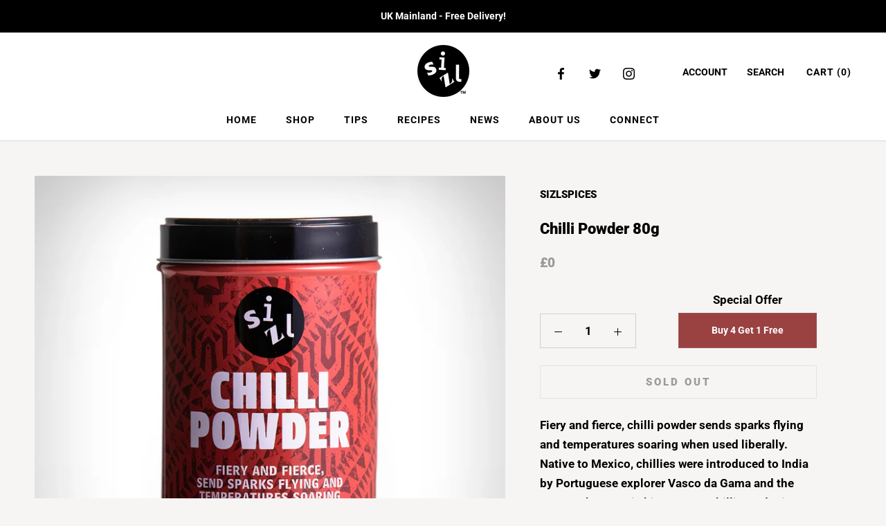

--- FILE ---
content_type: text/css
request_url: https://sizlspices.com/cdn/shop/t/11/assets/cdesk.css?v=138132061646588096981595874208
body_size: -166
content:
.cdk-toi-image-item{padding-top:100%;position:relative}.cdk-toi-image-item img{position:absolute;left:0;top:0;height:100%;width:100%;object-fit:cover}#shopify-section-1569496556042 .scroll_area{margin-top:-38px;position:relative;z-index:2}.home--page--add-to-cart-11{border:2px solid #000;background:0;box-shadow:none;outline:none;padding:5px 10px}.Footer .Form__Submit.Button{background:transparent!important}.ProductForm__QuantitySelector{display:-webkit-box;display:-moz-box;display:-ms-flexbox;display:-webkit-flex;display:flex;-ms-flex-wrap:wrap;flex-wrap:wrap;-webkit-flex-wrap:wrap;justify-content:space-between;align-items:flex-end}.ProductForm__QuantitySelector .prod_statci-Text{width:200px;max-width:calc(100% - 140px);text-align:center}.ProductForm__QuantitySelector .prod_statci-Text h4{margin:0 0 5px}.ProductForm__QuantitySelector .prod_statci-Text .button.style-text{padding:13px;font-size:14px;width:200px;color:#fff;background:#9a4242;border:1px solid rgba(154,154,154,.2)}@media (max-width: 767px){.ProductForm__QuantitySelector .prod_statci-Text{width:100%;max-width:100%;text-align:left;margin-top:20px}}
/*# sourceMappingURL=/cdn/shop/t/11/assets/cdesk.css.map?v=138132061646588096981595874208 */


--- FILE ---
content_type: text/javascript
request_url: https://sizlspices.com/cdn/shop/t/11/assets/custom.js?v=8814717088703906631594031918
body_size: -609
content:
//# sourceMappingURL=/cdn/shop/t/11/assets/custom.js.map?v=8814717088703906631594031918
